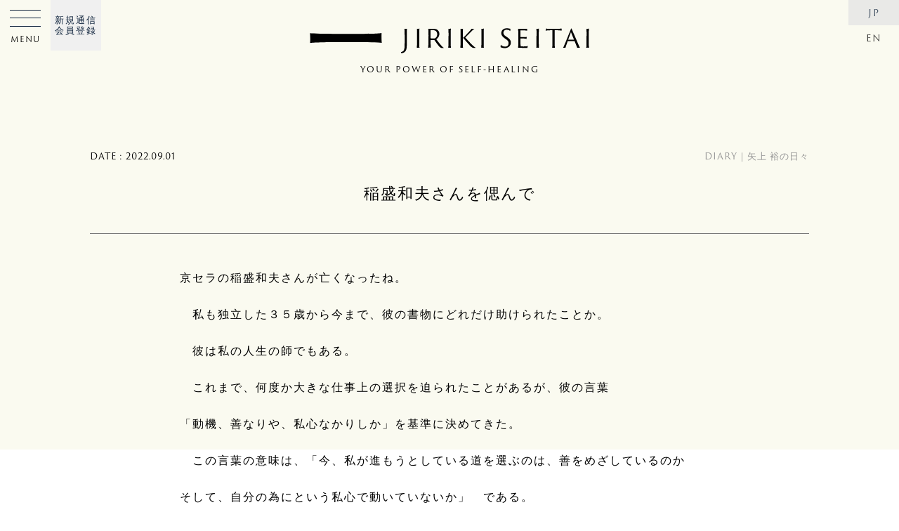

--- FILE ---
content_type: text/html; charset=UTF-8
request_url: https://www.jirikiseitai.jp/journal/diary/post-12986
body_size: 11753
content:
<!DOCTYPE html>
<html lang="ja">
<head>
<meta charset="UTF-8" />
<meta http-equiv="X-UA-Compatible" content="IE=edge" />
<meta name="format-detection" content="telephone=no">
<meta name="viewport" content="width=device-width, initial-scale=1, maximum-scale=1, minimum-scale=1">
<meta name="apple-mobile-web-app-capable" content="yes">
<meta name="robots" content="INDEX,FOLLOW" />

  <title>稲盛和夫さんを偲んで | JIRIKI SEITAI｜自力整体　オフィシャルウェブサイト</title>
<meta name="description" content="" />
<meta property="og:description" content="京セラの稲盛和夫さんが亡くなったね。 　私も独立した３５歳から今まで、彼の書物にどれだけ助けられたことか。 　彼は私の人生の師でもある。 　これまで、何度か大きな仕事上の選択を迫られたことがあるが、彼の言葉 「動機、善な [&hellip;">
<meta property="og:title" content="稲盛和夫さんを偲んで">
<meta property="og:url" content="https://www.jirikiseitai.jp/journal/diary/post-12986">
<meta property="og:site_name" content="JIRIKI SEITAI｜自力整体　オフィシャルウェブサイト">
<meta property="og:image" content="https://www.jirikiseitai.jp/wp-content/uploads/image-423.jpg">
<meta name="twitter:card" content="summary_large_image" />
<meta property="og:locale" content="ja_JP">
<meta property="og:type" content="website">		
<!-- Global site tag (gtag.js) - Google Analytics -->
<script async src="https://www.googletagmanager.com/gtag/js?id=UA-168092628-1"></script>
<script>
  window.dataLayer = window.dataLayer || [];
  function gtag(){dataLayer.push(arguments);}
  gtag('js', new Date());

  gtag('config', 'UA-168092628-1');
</script>
	
<!-- style -->
<link rel="stylesheet" type="text/css" media="all" href="/wp-content/themes/JIRIKI/base.css?260129-0858" />
<link rel="stylesheet" type="text/css" media="all" href="/wp-content/themes/JIRIKI/style.css?260129-0858" />
<link rel="stylesheet" type="text/css" media="all" href="/wp-content/themes/JIRIKI/login.css?ver20" />
<link rel="stylesheet" href="https://use.typekit.net/czs3uwa.css">
<link href="https://fonts.googleapis.com/css2?family=Lustria&display=swap" rel="stylesheet">

<!--[if lt IE 9]>
<script src="http://ie7-js.googlecode.com/svn/version/2.1(beta4)/IE9.js"></script>
<![endif]-->

<link rel="icon" href="/favicon.ico" type="image/vnd.microsoft.icon">
<link rel="shortcut icon" href="/favicon.ico" type="image/vnd.microsoft.icon">
<link rel="apple-touch-icon" sizes="180x180" href="/favicon/apple-touch-icon.png">
<link rel="pingback" href="https://www.jirikiseitai.jp/xmlrpc.php" />

	
<meta name='robots' content='max-image-preview:large' />
	<style>img:is([sizes="auto" i], [sizes^="auto," i]) { contain-intrinsic-size: 3000px 1500px }</style>
	<link rel='dns-prefetch' href='//ajax.googleapis.com' />
<link rel="alternate" type="application/rss+xml" title="JIRIKI SEITAI｜自力整体　オフィシャルウェブサイト &raquo; 稲盛和夫さんを偲んで のコメントのフィード" href="https://www.jirikiseitai.jp/journal/diary/post-12986/feed" />
<script type="text/javascript">
/* <![CDATA[ */
window._wpemojiSettings = {"baseUrl":"https:\/\/s.w.org\/images\/core\/emoji\/15.0.3\/72x72\/","ext":".png","svgUrl":"https:\/\/s.w.org\/images\/core\/emoji\/15.0.3\/svg\/","svgExt":".svg","source":{"concatemoji":"https:\/\/www.jirikiseitai.jp\/wp-includes\/js\/wp-emoji-release.min.js?ver=6.7.1"}};
/*! This file is auto-generated */
!function(i,n){var o,s,e;function c(e){try{var t={supportTests:e,timestamp:(new Date).valueOf()};sessionStorage.setItem(o,JSON.stringify(t))}catch(e){}}function p(e,t,n){e.clearRect(0,0,e.canvas.width,e.canvas.height),e.fillText(t,0,0);var t=new Uint32Array(e.getImageData(0,0,e.canvas.width,e.canvas.height).data),r=(e.clearRect(0,0,e.canvas.width,e.canvas.height),e.fillText(n,0,0),new Uint32Array(e.getImageData(0,0,e.canvas.width,e.canvas.height).data));return t.every(function(e,t){return e===r[t]})}function u(e,t,n){switch(t){case"flag":return n(e,"\ud83c\udff3\ufe0f\u200d\u26a7\ufe0f","\ud83c\udff3\ufe0f\u200b\u26a7\ufe0f")?!1:!n(e,"\ud83c\uddfa\ud83c\uddf3","\ud83c\uddfa\u200b\ud83c\uddf3")&&!n(e,"\ud83c\udff4\udb40\udc67\udb40\udc62\udb40\udc65\udb40\udc6e\udb40\udc67\udb40\udc7f","\ud83c\udff4\u200b\udb40\udc67\u200b\udb40\udc62\u200b\udb40\udc65\u200b\udb40\udc6e\u200b\udb40\udc67\u200b\udb40\udc7f");case"emoji":return!n(e,"\ud83d\udc26\u200d\u2b1b","\ud83d\udc26\u200b\u2b1b")}return!1}function f(e,t,n){var r="undefined"!=typeof WorkerGlobalScope&&self instanceof WorkerGlobalScope?new OffscreenCanvas(300,150):i.createElement("canvas"),a=r.getContext("2d",{willReadFrequently:!0}),o=(a.textBaseline="top",a.font="600 32px Arial",{});return e.forEach(function(e){o[e]=t(a,e,n)}),o}function t(e){var t=i.createElement("script");t.src=e,t.defer=!0,i.head.appendChild(t)}"undefined"!=typeof Promise&&(o="wpEmojiSettingsSupports",s=["flag","emoji"],n.supports={everything:!0,everythingExceptFlag:!0},e=new Promise(function(e){i.addEventListener("DOMContentLoaded",e,{once:!0})}),new Promise(function(t){var n=function(){try{var e=JSON.parse(sessionStorage.getItem(o));if("object"==typeof e&&"number"==typeof e.timestamp&&(new Date).valueOf()<e.timestamp+604800&&"object"==typeof e.supportTests)return e.supportTests}catch(e){}return null}();if(!n){if("undefined"!=typeof Worker&&"undefined"!=typeof OffscreenCanvas&&"undefined"!=typeof URL&&URL.createObjectURL&&"undefined"!=typeof Blob)try{var e="postMessage("+f.toString()+"("+[JSON.stringify(s),u.toString(),p.toString()].join(",")+"));",r=new Blob([e],{type:"text/javascript"}),a=new Worker(URL.createObjectURL(r),{name:"wpTestEmojiSupports"});return void(a.onmessage=function(e){c(n=e.data),a.terminate(),t(n)})}catch(e){}c(n=f(s,u,p))}t(n)}).then(function(e){for(var t in e)n.supports[t]=e[t],n.supports.everything=n.supports.everything&&n.supports[t],"flag"!==t&&(n.supports.everythingExceptFlag=n.supports.everythingExceptFlag&&n.supports[t]);n.supports.everythingExceptFlag=n.supports.everythingExceptFlag&&!n.supports.flag,n.DOMReady=!1,n.readyCallback=function(){n.DOMReady=!0}}).then(function(){return e}).then(function(){var e;n.supports.everything||(n.readyCallback(),(e=n.source||{}).concatemoji?t(e.concatemoji):e.wpemoji&&e.twemoji&&(t(e.twemoji),t(e.wpemoji)))}))}((window,document),window._wpemojiSettings);
/* ]]> */
</script>
<style id='wp-emoji-styles-inline-css' type='text/css'>

	img.wp-smiley, img.emoji {
		display: inline !important;
		border: none !important;
		box-shadow: none !important;
		height: 1em !important;
		width: 1em !important;
		margin: 0 0.07em !important;
		vertical-align: -0.1em !important;
		background: none !important;
		padding: 0 !important;
	}
</style>
<link rel='stylesheet' id='wp-block-library-css' href='https://www.jirikiseitai.jp/wp-includes/css/dist/block-library/style.min.css?ver=6.7.1' type='text/css' media='all' />
<style id='classic-theme-styles-inline-css' type='text/css'>
/*! This file is auto-generated */
.wp-block-button__link{color:#fff;background-color:#32373c;border-radius:9999px;box-shadow:none;text-decoration:none;padding:calc(.667em + 2px) calc(1.333em + 2px);font-size:1.125em}.wp-block-file__button{background:#32373c;color:#fff;text-decoration:none}
</style>
<style id='global-styles-inline-css' type='text/css'>
:root{--wp--preset--aspect-ratio--square: 1;--wp--preset--aspect-ratio--4-3: 4/3;--wp--preset--aspect-ratio--3-4: 3/4;--wp--preset--aspect-ratio--3-2: 3/2;--wp--preset--aspect-ratio--2-3: 2/3;--wp--preset--aspect-ratio--16-9: 16/9;--wp--preset--aspect-ratio--9-16: 9/16;--wp--preset--color--black: #000000;--wp--preset--color--cyan-bluish-gray: #abb8c3;--wp--preset--color--white: #ffffff;--wp--preset--color--pale-pink: #f78da7;--wp--preset--color--vivid-red: #cf2e2e;--wp--preset--color--luminous-vivid-orange: #ff6900;--wp--preset--color--luminous-vivid-amber: #fcb900;--wp--preset--color--light-green-cyan: #7bdcb5;--wp--preset--color--vivid-green-cyan: #00d084;--wp--preset--color--pale-cyan-blue: #8ed1fc;--wp--preset--color--vivid-cyan-blue: #0693e3;--wp--preset--color--vivid-purple: #9b51e0;--wp--preset--gradient--vivid-cyan-blue-to-vivid-purple: linear-gradient(135deg,rgba(6,147,227,1) 0%,rgb(155,81,224) 100%);--wp--preset--gradient--light-green-cyan-to-vivid-green-cyan: linear-gradient(135deg,rgb(122,220,180) 0%,rgb(0,208,130) 100%);--wp--preset--gradient--luminous-vivid-amber-to-luminous-vivid-orange: linear-gradient(135deg,rgba(252,185,0,1) 0%,rgba(255,105,0,1) 100%);--wp--preset--gradient--luminous-vivid-orange-to-vivid-red: linear-gradient(135deg,rgba(255,105,0,1) 0%,rgb(207,46,46) 100%);--wp--preset--gradient--very-light-gray-to-cyan-bluish-gray: linear-gradient(135deg,rgb(238,238,238) 0%,rgb(169,184,195) 100%);--wp--preset--gradient--cool-to-warm-spectrum: linear-gradient(135deg,rgb(74,234,220) 0%,rgb(151,120,209) 20%,rgb(207,42,186) 40%,rgb(238,44,130) 60%,rgb(251,105,98) 80%,rgb(254,248,76) 100%);--wp--preset--gradient--blush-light-purple: linear-gradient(135deg,rgb(255,206,236) 0%,rgb(152,150,240) 100%);--wp--preset--gradient--blush-bordeaux: linear-gradient(135deg,rgb(254,205,165) 0%,rgb(254,45,45) 50%,rgb(107,0,62) 100%);--wp--preset--gradient--luminous-dusk: linear-gradient(135deg,rgb(255,203,112) 0%,rgb(199,81,192) 50%,rgb(65,88,208) 100%);--wp--preset--gradient--pale-ocean: linear-gradient(135deg,rgb(255,245,203) 0%,rgb(182,227,212) 50%,rgb(51,167,181) 100%);--wp--preset--gradient--electric-grass: linear-gradient(135deg,rgb(202,248,128) 0%,rgb(113,206,126) 100%);--wp--preset--gradient--midnight: linear-gradient(135deg,rgb(2,3,129) 0%,rgb(40,116,252) 100%);--wp--preset--font-size--small: 13px;--wp--preset--font-size--medium: 20px;--wp--preset--font-size--large: 36px;--wp--preset--font-size--x-large: 42px;--wp--preset--spacing--20: 0.44rem;--wp--preset--spacing--30: 0.67rem;--wp--preset--spacing--40: 1rem;--wp--preset--spacing--50: 1.5rem;--wp--preset--spacing--60: 2.25rem;--wp--preset--spacing--70: 3.38rem;--wp--preset--spacing--80: 5.06rem;--wp--preset--shadow--natural: 6px 6px 9px rgba(0, 0, 0, 0.2);--wp--preset--shadow--deep: 12px 12px 50px rgba(0, 0, 0, 0.4);--wp--preset--shadow--sharp: 6px 6px 0px rgba(0, 0, 0, 0.2);--wp--preset--shadow--outlined: 6px 6px 0px -3px rgba(255, 255, 255, 1), 6px 6px rgba(0, 0, 0, 1);--wp--preset--shadow--crisp: 6px 6px 0px rgba(0, 0, 0, 1);}:where(.is-layout-flex){gap: 0.5em;}:where(.is-layout-grid){gap: 0.5em;}body .is-layout-flex{display: flex;}.is-layout-flex{flex-wrap: wrap;align-items: center;}.is-layout-flex > :is(*, div){margin: 0;}body .is-layout-grid{display: grid;}.is-layout-grid > :is(*, div){margin: 0;}:where(.wp-block-columns.is-layout-flex){gap: 2em;}:where(.wp-block-columns.is-layout-grid){gap: 2em;}:where(.wp-block-post-template.is-layout-flex){gap: 1.25em;}:where(.wp-block-post-template.is-layout-grid){gap: 1.25em;}.has-black-color{color: var(--wp--preset--color--black) !important;}.has-cyan-bluish-gray-color{color: var(--wp--preset--color--cyan-bluish-gray) !important;}.has-white-color{color: var(--wp--preset--color--white) !important;}.has-pale-pink-color{color: var(--wp--preset--color--pale-pink) !important;}.has-vivid-red-color{color: var(--wp--preset--color--vivid-red) !important;}.has-luminous-vivid-orange-color{color: var(--wp--preset--color--luminous-vivid-orange) !important;}.has-luminous-vivid-amber-color{color: var(--wp--preset--color--luminous-vivid-amber) !important;}.has-light-green-cyan-color{color: var(--wp--preset--color--light-green-cyan) !important;}.has-vivid-green-cyan-color{color: var(--wp--preset--color--vivid-green-cyan) !important;}.has-pale-cyan-blue-color{color: var(--wp--preset--color--pale-cyan-blue) !important;}.has-vivid-cyan-blue-color{color: var(--wp--preset--color--vivid-cyan-blue) !important;}.has-vivid-purple-color{color: var(--wp--preset--color--vivid-purple) !important;}.has-black-background-color{background-color: var(--wp--preset--color--black) !important;}.has-cyan-bluish-gray-background-color{background-color: var(--wp--preset--color--cyan-bluish-gray) !important;}.has-white-background-color{background-color: var(--wp--preset--color--white) !important;}.has-pale-pink-background-color{background-color: var(--wp--preset--color--pale-pink) !important;}.has-vivid-red-background-color{background-color: var(--wp--preset--color--vivid-red) !important;}.has-luminous-vivid-orange-background-color{background-color: var(--wp--preset--color--luminous-vivid-orange) !important;}.has-luminous-vivid-amber-background-color{background-color: var(--wp--preset--color--luminous-vivid-amber) !important;}.has-light-green-cyan-background-color{background-color: var(--wp--preset--color--light-green-cyan) !important;}.has-vivid-green-cyan-background-color{background-color: var(--wp--preset--color--vivid-green-cyan) !important;}.has-pale-cyan-blue-background-color{background-color: var(--wp--preset--color--pale-cyan-blue) !important;}.has-vivid-cyan-blue-background-color{background-color: var(--wp--preset--color--vivid-cyan-blue) !important;}.has-vivid-purple-background-color{background-color: var(--wp--preset--color--vivid-purple) !important;}.has-black-border-color{border-color: var(--wp--preset--color--black) !important;}.has-cyan-bluish-gray-border-color{border-color: var(--wp--preset--color--cyan-bluish-gray) !important;}.has-white-border-color{border-color: var(--wp--preset--color--white) !important;}.has-pale-pink-border-color{border-color: var(--wp--preset--color--pale-pink) !important;}.has-vivid-red-border-color{border-color: var(--wp--preset--color--vivid-red) !important;}.has-luminous-vivid-orange-border-color{border-color: var(--wp--preset--color--luminous-vivid-orange) !important;}.has-luminous-vivid-amber-border-color{border-color: var(--wp--preset--color--luminous-vivid-amber) !important;}.has-light-green-cyan-border-color{border-color: var(--wp--preset--color--light-green-cyan) !important;}.has-vivid-green-cyan-border-color{border-color: var(--wp--preset--color--vivid-green-cyan) !important;}.has-pale-cyan-blue-border-color{border-color: var(--wp--preset--color--pale-cyan-blue) !important;}.has-vivid-cyan-blue-border-color{border-color: var(--wp--preset--color--vivid-cyan-blue) !important;}.has-vivid-purple-border-color{border-color: var(--wp--preset--color--vivid-purple) !important;}.has-vivid-cyan-blue-to-vivid-purple-gradient-background{background: var(--wp--preset--gradient--vivid-cyan-blue-to-vivid-purple) !important;}.has-light-green-cyan-to-vivid-green-cyan-gradient-background{background: var(--wp--preset--gradient--light-green-cyan-to-vivid-green-cyan) !important;}.has-luminous-vivid-amber-to-luminous-vivid-orange-gradient-background{background: var(--wp--preset--gradient--luminous-vivid-amber-to-luminous-vivid-orange) !important;}.has-luminous-vivid-orange-to-vivid-red-gradient-background{background: var(--wp--preset--gradient--luminous-vivid-orange-to-vivid-red) !important;}.has-very-light-gray-to-cyan-bluish-gray-gradient-background{background: var(--wp--preset--gradient--very-light-gray-to-cyan-bluish-gray) !important;}.has-cool-to-warm-spectrum-gradient-background{background: var(--wp--preset--gradient--cool-to-warm-spectrum) !important;}.has-blush-light-purple-gradient-background{background: var(--wp--preset--gradient--blush-light-purple) !important;}.has-blush-bordeaux-gradient-background{background: var(--wp--preset--gradient--blush-bordeaux) !important;}.has-luminous-dusk-gradient-background{background: var(--wp--preset--gradient--luminous-dusk) !important;}.has-pale-ocean-gradient-background{background: var(--wp--preset--gradient--pale-ocean) !important;}.has-electric-grass-gradient-background{background: var(--wp--preset--gradient--electric-grass) !important;}.has-midnight-gradient-background{background: var(--wp--preset--gradient--midnight) !important;}.has-small-font-size{font-size: var(--wp--preset--font-size--small) !important;}.has-medium-font-size{font-size: var(--wp--preset--font-size--medium) !important;}.has-large-font-size{font-size: var(--wp--preset--font-size--large) !important;}.has-x-large-font-size{font-size: var(--wp--preset--font-size--x-large) !important;}
:where(.wp-block-post-template.is-layout-flex){gap: 1.25em;}:where(.wp-block-post-template.is-layout-grid){gap: 1.25em;}
:where(.wp-block-columns.is-layout-flex){gap: 2em;}:where(.wp-block-columns.is-layout-grid){gap: 2em;}
:root :where(.wp-block-pullquote){font-size: 1.5em;line-height: 1.6;}
</style>
<link rel='stylesheet' id='fancybox-for-wp-css' href='https://www.jirikiseitai.jp/wp-content/plugins/fancybox-for-wordpress/assets/css/fancybox.css?ver=1.3.4' type='text/css' media='all' />
<link rel='stylesheet' id='ppress-frontend-css' href='https://www.jirikiseitai.jp/wp-content/plugins/wp-user-avatar/assets/css/frontend.min.css?ver=4.15.21' type='text/css' media='all' />
<link rel='stylesheet' id='ppress-flatpickr-css' href='https://www.jirikiseitai.jp/wp-content/plugins/wp-user-avatar/assets/flatpickr/flatpickr.min.css?ver=4.15.21' type='text/css' media='all' />
<link rel='stylesheet' id='ppress-select2-css' href='https://www.jirikiseitai.jp/wp-content/plugins/wp-user-avatar/assets/select2/select2.min.css?ver=6.7.1' type='text/css' media='all' />
<script type="text/javascript" src="https://ajax.googleapis.com/ajax/libs/jquery/2.2.4/jquery.min.js?ver=2.2.4" id="jquery-js"></script>
<script type="text/javascript" src="https://www.jirikiseitai.jp/wp-content/plugins/fancybox-for-wordpress/assets/js/purify.min.js?ver=1.3.4" id="purify-js"></script>
<script type="text/javascript" src="https://www.jirikiseitai.jp/wp-content/plugins/fancybox-for-wordpress/assets/js/jquery.fancybox.js?ver=1.3.4" id="fancybox-for-wp-js"></script>
<script type="text/javascript" src="https://www.jirikiseitai.jp/wp-content/plugins/wp-user-avatar/assets/flatpickr/flatpickr.min.js?ver=4.15.21" id="ppress-flatpickr-js"></script>
<script type="text/javascript" src="https://www.jirikiseitai.jp/wp-content/plugins/wp-user-avatar/assets/select2/select2.min.js?ver=4.15.21" id="ppress-select2-js"></script>
<link rel="https://api.w.org/" href="https://www.jirikiseitai.jp/wp-json/" /><link rel="alternate" title="JSON" type="application/json" href="https://www.jirikiseitai.jp/wp-json/wp/v2/posts/12986" /><link rel="EditURI" type="application/rsd+xml" title="RSD" href="https://www.jirikiseitai.jp/xmlrpc.php?rsd" />
<meta name="generator" content="WordPress 6.7.1" />
<link rel="canonical" href="https://www.jirikiseitai.jp/journal/diary/post-12986" />
<link rel='shortlink' href='https://www.jirikiseitai.jp/?p=12986' />
<link rel="alternate" title="oEmbed (JSON)" type="application/json+oembed" href="https://www.jirikiseitai.jp/wp-json/oembed/1.0/embed?url=https%3A%2F%2Fwww.jirikiseitai.jp%2Fjournal%2Fdiary%2Fpost-12986" />
<link rel="alternate" title="oEmbed (XML)" type="text/xml+oembed" href="https://www.jirikiseitai.jp/wp-json/oembed/1.0/embed?url=https%3A%2F%2Fwww.jirikiseitai.jp%2Fjournal%2Fdiary%2Fpost-12986&#038;format=xml" />

<!-- Fancybox for WordPress v3.3.5 -->
<style type="text/css">
	.fancybox-slide--image .fancybox-content{background-color: #FFFFFF}div.fancybox-caption{display:none !important;}
	
	img.fancybox-image{border-width:0px;border-color:#FFFFFF;border-style:solid;}
	div.fancybox-bg{background-color:rgba(10,10,10,0.8);opacity:1 !important;}div.fancybox-content{border-color:#FFFFFF}
	div#fancybox-title{background-color:#FFFFFF}
	div.fancybox-content{background-color:#FFFFFF}
	div#fancybox-title-inside{color:#333333}
	
	
	
	div.fancybox-caption p.caption-title{display:inline-block}
	div.fancybox-caption p.caption-title{font-size:14px}
	div.fancybox-caption p.caption-title{color:#333333}
	div.fancybox-caption {color:#333333}div.fancybox-caption p.caption-title {background:#fff; width:auto;padding:10px 30px;}div.fancybox-content p.caption-title{color:#333333;margin: 0;padding: 5px 0;}body.fancybox-active .fancybox-container .fancybox-stage .fancybox-content .fancybox-close-small{display:block;}
</style><script type="text/javascript">
	jQuery(function () {

		var mobileOnly = false;
		
		if (mobileOnly) {
			return;
		}

		jQuery.fn.getTitle = function () { // Copy the title of every IMG tag and add it to its parent A so that fancybox can show titles
			var arr = jQuery("a[data-fancybox]");
									jQuery.each(arr, function() {
										var title = jQuery(this).children("img").attr("title");
										var caption = jQuery(this).next("figcaption").html();
                                        if(caption && title){jQuery(this).attr("title",title+" " + caption)}else if(title){ jQuery(this).attr("title",title);}else if(caption){jQuery(this).attr("title",caption);}
									});			}

		// Supported file extensions

				var thumbnails = jQuery("a:has(img)").not(".nolightbox").not('.envira-gallery-link').not('.ngg-simplelightbox').filter(function () {
			return /\.(jpe?g|png|gif|mp4|webp|bmp)(\?[^/]*)*$/i.test(jQuery(this).attr('href'))
		});
		

		// Add data-type iframe for links that are not images or videos.
		var iframeLinks = jQuery('.fancyboxforwp').filter(function () {
			return !/\.(jpe?g|png|gif|mp4|webp|bmp|pdf)(\?[^/]*)*$/i.test(jQuery(this).attr('href'))
		}).filter(function () {
			return !/vimeo|youtube/i.test(jQuery(this).attr('href'))
		});
		iframeLinks.attr({"data-type": "iframe"}).getTitle();

				// Gallery All
		thumbnails.addClass("fancyboxforwp").attr("data-fancybox", "gallery").getTitle();
		iframeLinks.attr({"data-fancybox": "gallery"}).getTitle();

		// Gallery type NONE
		
		// Call fancybox and apply it on any link with a rel atribute that starts with "fancybox", with the options set on the admin panel
		jQuery("a.fancyboxforwp").fancyboxforwp({
			loop: true,
			smallBtn: true,
			zoomOpacity: "auto",
			animationEffect: "fade",
			animationDuration: 800,
			transitionEffect: "slide",
			transitionDuration: "500",
			overlayShow: true,
			overlayOpacity: "0.8",
			titleShow: true,
			titlePosition: "inside",
			keyboard: true,
			showCloseButton: true,
			arrows: true,
			clickContent:"close",
			clickSlide: "close",
			mobile: {
				clickContent: function (current, event) {
					return current.type === "image" ? "close" : false;
				},
				clickSlide: function (current, event) {
					return current.type === "image" ? "close" : "close";
				},
			},
			wheel: true,
			toolbar: true,
			preventCaptionOverlap: true,
			onInit: function() { },			onDeactivate
	: function() { },		beforeClose: function() { },			afterShow: function(instance) { jQuery( ".fancybox-image" ).on("click", function( ){ ( instance.isScaledDown() ) ? instance.scaleToActual() : instance.scaleToFit() }) },				afterClose: function() { },					caption : function( instance, item ) {var title ="";if("undefined" != typeof jQuery(this).context ){var title = jQuery(this).context.title;} else { var title = ("undefined" != typeof jQuery(this).attr("title")) ? jQuery(this).attr("title") : false;}var caption = jQuery(this).data('caption') || '';if ( item.type === 'image' && title.length ) {caption = (caption.length ? caption + '<br />' : '') + '<p class="caption-title">'+title+'</p>' ;}return caption;},
		afterLoad : function( instance, current ) {current.$content.append('<div class=\"fancybox-custom-caption inside-caption\" style=\" position: absolute;left:0;right:0;color:#000;margin:0 auto;bottom:0;text-align:center;background-color:#FFFFFF \">' + current.opts.caption + '</div>');},
			})
		;

			})
</script>
<!-- END Fancybox for WordPress -->
</head>

<body class="post-template-default single single-post postid-12986 single-format-standard" ontouchstart="">
	
<div class="loading hv_cntr notxt">Loading</div>
<div id="wrapper" class="hfeed fadeout post-12986">

 <!-- // English -->
<!-- // Japanese -->
	
<header id="header" class="motion">
	<a href="/"><div class="logo h_cntr t_cntr motion delay hover"><span class="motion">YOUR POWER OF SELF-HEALING</span></div></a>
			<!-- new -->
		<nav class="side new flex motion1">
			<li class="have"><a href="/">ホーム</a></li>
			
			<li class="have">
				<a href="/about">自力整体とは</a>
								<span class="toggleswitch notxt">toggleswitch</span>
					<ul class="togglebox">
						<li><a href="/about#jirikiseitai" class="smooth">自力整体のこと</a></li>
						<li><a href="/story">はじまりとこれから</a></li>
						<li><a href="/journal">お知らせ・ブログ</a></li>
						<li><a href="/journal/review">体験者の声</a></li>
					</ul>
							</li>
			
			<li class="have">
				<a href="/journal/learning/manabu">自力整体を学ぶ</a>
			</li>
			
			<li class="have">
				<p>矢上 裕の教室</p>
				<span class="toggleswitch notxt">toggleswitch</span>
					<ul class="togglebox">
						<li><a href="/member-classes">矢上 裕の教室について</a></li>
						<li><a href="/correspondence">新規通信会員登録</a></li>
						<li><a href="/membership">メンバーズサイトフォーム</a></li>
						<li><a href="/navicontact">ナビゲーターサイトフォーム</a></li>
						<li><a href="/journal/magazine">自力通信</a></li>
						<li><a href="/journal/diary">矢上 裕のブログ</a></li>
					</ul>
			</li>
			
			<li class="have">
				<p>矢上 真理恵の教室</p>
				<span class="toggleswitch notxt">toggleswitch</span>
					<ul class="togglebox">
						<li><a href="/maries-classes">オンライン教室・体験教室</a></li>
						<li><a href="/journal/interview-marie-yagami">矢上真理恵インタビュー</a></li>
						<li class="none"><a href="/jirikiwomenscircle">女性のための自力整体</a></li>
						<li><a href="/en/maries-classes">English Class</a></li>
						<li><a href="/journal/marie-note">矢上真理恵のブログ</a></li>
					</ul>
			</li>
			
			<li class="have">
				<a href="/navigator">ナビゲーター検索</a>
			</li>
				
			<li class="have">
				<a href="/goods">ショップ</a>
				<span class="toggleswitch notxt">toggleswitch</span>
					<ul class="togglebox">
						<li><a href="/goods_cate/books">著書・出版物</a></li>
						<li><a href="/goods_cate/jirikiband">自力バンド</a></li>
						<li class="none"><a href="/goods_cate/pamphlet">自力整体パンフレット</a></li>
						<li><a href="/goods_cate/calendar">自力整体カレンダー</a></li>
					</ul>
			</li>
			
			<li class="have">
				<p>メディア</p>
				<span class="toggleswitch notxt">toggleswitch</span>
					<ul class="togglebox">
						<li><a href="https://www.instagram.com/jirikiseitai.official" target="_blank" alt="JIRIKI SEITAI on Instagram">Instagram</a></li>
						<li><a href="https://www.youtube.com/channel/UCoc_lh0g6BdIuTdIUXfL-ww/featured" target="_blank" alt="JIRIKI SEITAI on Youtube">Youtube</a></li>
						<li><a href="/journal/media/media">メディア掲載</a></li>
					</ul>
			</li>
			
			<li class="have">
				<p>お問い合わせ</p>
				<span class="toggleswitch notxt">toggleswitch</span>
					<ul class="togglebox">
						<li><a href="/faq">よくある質問</a></li>
						<li><a href="/contact">問い合わせフォーム</a></li>
					</ul>
			</li>
			
	   </nav>

		<!-- old -->
		<nav class="side flex v_cntr motion1 none">
			<li class="motion"><a href="/about">ABOUT<span>自力整体とは</span></a></li>
			<li class="motion"><a href="/story">STORY<span>はじまりとこれから</span></a></li>
			<li class="nvgtr motion"><a href="/navigator">NAVIGATOR<span>ナビゲーター検索</span></a></li>
			<li class="jrnl motion"><a href="/journal">JOURNAL<span>日記・お知らせなど</span></a></li>
    	</nav>

<script>
// Toggle
jQuery(function(){
    jQuery('.togglebox').wrap('<div class="togglebox-wrap">');
    jQuery('.togglebox-wrap').css({
      'overflow': 'hidden',
      'height': 0,
      'transition': 'height 1s ease-in-out'
    });
    jQuery('.toggleswitch').on('click',function(){
      if(jQuery(this).hasClass('toggle-open')){
        jQuery(this).next('.togglebox-wrap').css('height','0');
        jQuery(this).next('.togglebox-wrap').removeClass('action');
        jQuery(this).removeClass('toggle-open');
        jQuery(this).parent('li').removeClass('action');
      }else{
        var target_height = jQuery(this).next('.togglebox-wrap').children('.togglebox').outerHeight();
        jQuery(this).next('.togglebox-wrap').css('height',target_height);
        jQuery(this).next('.togglebox-wrap').addClass('action');
        jQuery(this).addClass('toggle-open');
        jQuery(this).parent('li').addClass('action');
		jQuery(this).parent('li').siblings('li').removeClass('action');
        jQuery(this).parent('li').siblings('li').children('.toggleswitch').removeClass('toggle-open');
        jQuery(this).parent('li').siblings('li').children('.togglebox-wrap').css('height','0');
        jQuery(this).parent('li').siblings('li').children('.togglebox-wrap').removeClass('action');
      }
	});

	if(jQuery('header nav.side.new li').hasClass('active')){
        var target_height = jQuery('header nav li.active').children('.togglebox-wrap').children('.togglebox').outerHeight();
        jQuery('header nav.side.new li.active').children('.togglebox-wrap').css('height',target_height);
        jQuery('header nav.side.new li.active').children('.togglebox-wrap').addClass('action');
        jQuery('header nav.side.new li.active').children('.toggleswitch').addClass('toggle-open');
      }
});
</script>
	
	<a href="/correspondence"><div class="app t_cntr motion"><p class="hv_cntr">新規通信<br>会員登録</p></div></a>
	<ul class="lang motion delay">	<li class="lang-item lang-item-70 lang-item-ja current-lang lang-item-first"><a  lang="ja" hreflang="ja" href="https://www.jirikiseitai.jp/journal/diary/post-12986">JP</a></li>
	<li class="lang-item lang-item-73 lang-item-en no-translation"><a  lang="en-US" hreflang="en-US" href="https://www.jirikiseitai.jp/en/">EN</a></li>
</ul>
	
<div id="opennavi" class="motion delay">
	<a href="#navmenu" class="opn non hover motion">
		<div class="open motion flex">
			<p>MENU </p>
		</div>
	</a>
	<div id="navmenu" class="modal-window motion1">
		<a href="/"><div class="logo h_cntr t_cntr motion hover"></div></a>
	<nav class="flex">
		<li><a href="/about">ABOUT<span>自力整体とは</span></a></li>
		<li><a href="/member-classes">MEMBER'S CLASS<span>矢上 裕の教室</span></a></li>
		<li><a href="/maries-classes">MARIE'S CLASS<span>矢上 真理恵の教室</span></a></li>
		<li><a href="/navigator">NAVIGATOR<span>ナビゲーター検索</span></a></li>
		<li class="none"><a href="/jirikiwomenscircle">WOMEN'S CIRCLE<span>女性の予防医学</span></a></li>
		<li><a href="/story">STORY<span>はじまりとこれから</span></a></li>
		<li><a href="/journal">JOURNAL<span>日記・お知らせなど</span></a></li>
		<li><a href="/goods">SHOP<span>ショップ</span></a></li>	
		<li><a href="/journal/magazine">MAGAZINE<span>JIRIKI通信</span></a></li>	
		<li><a href="/correspondence">REGISTRATION<span>新規通信会員登録</span></a></li>
		<li><a href="/faq">FAQ<span>よくある質問</span></a></li>
		<li><a href="/contact">CONTACT<span>お問い合わせ</span></a></li>
		<li>FOLLOW US<div class="social flex v_cntr">
		<a class="icon instagram notxt motion" href="https://www.instagram.com/jirikiseitai.official" target="_blank" alt="JIRIKI SEITAI on Instagram">Instagram</a>
		<a class="icon youtube notxt motion" href="https://www.youtube.com/channel/UCoc_lh0g6BdIuTdIUXfL-ww/featured" target="_blank" alt="JIRIKI SEITAI on Youtube">Youtube</a>
	</div></li>
    </nav>
		<a href="#!" class="close motion">CLOSE</a>
		<div class="logo_yagami h_cntr notxt">矢上予防医学研究所</div>
	</div>
</div>
</header>
	
<!-- End // Lang -->
	
<div id="all" class="clear">
		<div id="container" class="clearfix journal">
			<div id="content" role="main">

				<section id="top">
					<div class="title_box">
						<h4>JOURNAL</h4>	
						 <!-- // English -->
						<!-- // Japanese -->
							<p class="sub">お知らせ・日記・動画など</p>
						<!-- End // Lang -->
					</div>
				</section>
				
								
				<section id="main">
					<p class="date">DATE : 2022.09.01</p>
					 <!-- // English -->
					<!-- // Japanese -->
					<div class="cat_name">
						<a href="https://www.jirikiseitai.jp/journal/diary">DIARY｜矢上 裕の日々</a>						</div>
					<!-- End // Lang -->
					<h5>稲盛和夫さんを偲んで</h5>
					<div class="p_box">
						
<p>京セラの稲盛和夫さんが亡くなったね。</p>



<p>　私も独立した３５歳から今まで、彼の書物にどれだけ助けられたことか。</p>



<p>　彼は私の人生の師でもある。</p>



<p>　これまで、何度か大きな仕事上の選択を迫られたことがあるが、彼の言葉</p>



<p>「動機、善なりや、私心なかりしか」を基準に決めてきた。</p>



<p>　この言葉の意味は、「今、私が進もうとしている道を選ぶのは、善をめざしているのか</p>



<p>そして、自分の為にという私心で動いていないか」　である。</p>



<p>　そして、その通りにやってきたら、道が開けてきた。</p>



<p>　この言葉は、天地自然の理にかなっている。</p>



<p>　「たらいの水を手前に持って来ようとすると、手前のたらいにぶつかって水は逃げるが、向こうに押し出すと水はこちらに戻ってくる」　とも語っていたな。</p>



<p>　本当に私心のないひとだった。　公の人だった。　ご冥福をお祈りいたします。</p>



<figure class="wp-block-image size-full"><img fetchpriority="high" decoding="async" width="344" height="516" src="https://www.jirikiseitai.jp/wp-content/uploads/image-423.jpg" alt="" class="wp-image-12987" srcset="https://www.jirikiseitai.jp/wp-content/uploads/image-423.jpg 344w, https://www.jirikiseitai.jp/wp-content/uploads/image-423-267x400.jpg 267w" sizes="(max-width: 344px) 100vw, 344px" /></figure>
						<p class="author t_cntr">by 矢上 裕</p>
					</div>
				</section>
				
				<!-- single navi -->
			 <!-- // English -->
			<!-- // Japanese -->
					<div class="single-navi">
						<div class="single-menu flex">	
							<a class="button arrow left motion" href="https://www.jirikiseitai.jp/journal/diary/post-13015" rel="next"><p>NEWER POST<span>新しい記事</span></p></a>							<a href="/journal" class="backto motion"><p>ALL JOURNAL<span>全一覧へ戻る</span></p></a>						
							<a class="button arrow right motion" href="https://www.jirikiseitai.jp/journal/diary/post-12984" rel="prev"><p>OLDER POST<span>１つ前の記事</span></p></a>							</div>
					</div>
			<!-- End // Lang -->
				
								
				<section id="journal">
					<div class="t_cntr">
						<div class="title_box t_cntr">
							<h4>OTHER POSTS</h4>
								 <!-- // English -->
								<!-- // Japanese -->
									<p class="sub">その他の最新記事</p>
								<!-- End // Lang -->
						</div>			
					</div>
					<div class="list_box flex">
																			<article class="post up motion">
								<a href="https://www.jirikiseitai.jp/journal/post-19254">
									<figure>
										<div class="thumbnail">
											<img width="600" height="338" src="https://www.jirikiseitai.jp/wp-content/uploads/image-468-12-600x338.jpg" class="hv_cntr motion wp-post-image" alt="" decoding="async" loading="lazy" srcset="https://www.jirikiseitai.jp/wp-content/uploads/image-468-12-600x338.jpg 600w, https://www.jirikiseitai.jp/wp-content/uploads/image-468-12-1000x563.jpg 1000w, https://www.jirikiseitai.jp/wp-content/uploads/image-468-12-768x432.jpg 768w, https://www.jirikiseitai.jp/wp-content/uploads/image-468-12-1536x864.jpg 1536w, https://www.jirikiseitai.jp/wp-content/uploads/image-468-12.jpg 1600w" sizes="auto, (max-width: 600px) 100vw, 600px" />											<figcaption class="motion">
												<div class="inner hv_cntr t_cntr motion1">
													<h5>READ</h5>
													 <!-- // English -->
													<!-- // Japanese -->
														<p>読む</p>
													<!-- End // Lang -->
												</div>
											</figcaption>
										</div>
									</figure>
								</a>
									<div class="caption">
										<p class="date">DATE : 2026.01.15</p>
										<div class="cat_name">
											</a>										</div>
										<p class="title">
											1-14- 肩こり特集										</p>
																			</div>
							</article>
													<article class="post up motion">
								<a href="https://www.jirikiseitai.jp/journal/post-19227">
									<figure>
										<div class="thumbnail">
											<img width="600" height="338" src="https://www.jirikiseitai.jp/wp-content/uploads/journal/image-333-73-600x338.jpg" class="hv_cntr motion wp-post-image" alt="" decoding="async" loading="lazy" srcset="https://www.jirikiseitai.jp/wp-content/uploads/journal/image-333-73-600x338.jpg 600w, https://www.jirikiseitai.jp/wp-content/uploads/journal/image-333-73-1000x563.jpg 1000w, https://www.jirikiseitai.jp/wp-content/uploads/journal/image-333-73-768x432.jpg 768w, https://www.jirikiseitai.jp/wp-content/uploads/journal/image-333-73-1536x864.jpg 1536w, https://www.jirikiseitai.jp/wp-content/uploads/journal/image-333-73.jpg 1600w" sizes="auto, (max-width: 600px) 100vw, 600px" />											<figcaption class="motion">
												<div class="inner hv_cntr t_cntr motion1">
													<h5>READ</h5>
													 <!-- // English -->
													<!-- // Japanese -->
														<p>読む</p>
													<!-- End // Lang -->
												</div>
											</figcaption>
										</div>
									</figure>
								</a>
									<div class="caption">
										<p class="date">DATE : 2026.01.08</p>
										<div class="cat_name">
											</a>										</div>
										<p class="title">
											2026-1月７日　実技構成										</p>
																			</div>
							</article>
													<article class="post up motion">
								<a href="https://www.jirikiseitai.jp/journal/post-19180">
									<figure>
										<div class="thumbnail">
											<img width="140" height="400" src="https://www.jirikiseitai.jp/wp-content/uploads/図23-140x400.jpg" class="hv_cntr motion wp-post-image" alt="" decoding="async" loading="lazy" srcset="https://www.jirikiseitai.jp/wp-content/uploads/図23-140x400.jpg 140w, https://www.jirikiseitai.jp/wp-content/uploads/図23.jpg 340w" sizes="auto, (max-width: 140px) 100vw, 140px" />											<figcaption class="motion">
												<div class="inner hv_cntr t_cntr motion1">
													<h5>READ</h5>
													 <!-- // English -->
													<!-- // Japanese -->
														<p>読む</p>
													<!-- End // Lang -->
												</div>
											</figcaption>
										</div>
									</figure>
								</a>
									<div class="caption">
										<p class="date">DATE : 2025.12.25</p>
										<div class="cat_name">
											</a>										</div>
										<p class="title">
											12-14 実技構成										</p>
																			</div>
							</article>
												</div>
				</section>

			</div>			
		</div>

</div>
<!-- #all -->

<!-- Footer CONATCT -->
		
 <!-- // English -->	
<!-- // Japanese -->
<section id="foot_contact">
	<div class="flex">
		<div class="flex_box">
			<div class="title_box">		
				<h4>CONTACT</h4>
			</div>
			<div class="c_box">		
				<p>受講に関するご質問やお問い合わせ、通信会員の入退会、取材のお申し込みなど、各種お問い合わせはこちらのメールフォームよりお寄せください。</p>
			</div>
		</div>
		<div class="flex_box">
			<a href="/contact" class="box_button arrow motion"><p>お問い合わせフォーム</p></a>
		</div>
	</div>
</section>
<!-- End // Lang -->

<!-- Footer -->
<footer class="t_cntr">
	<!-- // Japanese -->
		<a href="/"><div class="footer_logo motion notxt hover">Logo</div></a>
	<!-- End // Lang -->
		<div class="logo_yagami h_cntr notxt">矢上予防医学研究所</div>
	<div class="social flex">
		<a class="icon instagram notxt motion" href="https://www.instagram.com/jirikiseitai.official/" target="_blank" alt="JIRIKI SEITAI on Instagram">Instagram</a>
		<a class="icon youtube notxt motion" href="https://www.youtube.com/channel/UCoc_lh0g6BdIuTdIUXfL-ww/featured" target="_blank" alt="JIRIKI SEITAI on Youtube">Youtube</a>
	</div>
	<p class="copy h_cntr">© Yagami holistic medicine lab. All rights reserved.</p>
</footer>

<div id="pagetop" class="motion"><a href="#top" class="motion not">TOP</a></div>

</div>
<!-- #wrapper --> 

<!-- script --> 
<script src="/js/common.js?260129-0858"></script> 
<script src="/js/cssua.js"></script> 
<script src="/js/ofi.min.js"></script>
<!--[if lte IE 9]><script src="/js/flexibility.js"></script><![endif]--> 


 <!-- Script -->
<script src="https://cdnjs.cloudflare.com/ajax/libs/ScrollTrigger/1.0.3/ScrollTrigger.min.js"></script>
<script>
    const trigger = new ScrollTrigger.default()
    trigger.add('[data-trigger]')
</script>

<script type="text/javascript" id="ppress-frontend-script-js-extra">
/* <![CDATA[ */
var pp_ajax_form = {"ajaxurl":"https:\/\/www.jirikiseitai.jp\/wp-admin\/admin-ajax.php","confirm_delete":"Are you sure?","deleting_text":"Deleting...","deleting_error":"An error occurred. Please try again.","nonce":"f7d7357839","disable_ajax_form":"false","is_checkout":"0","is_checkout_tax_enabled":"0","is_checkout_autoscroll_enabled":"true"};
/* ]]> */
</script>
<script type="text/javascript" src="https://www.jirikiseitai.jp/wp-content/plugins/wp-user-avatar/assets/js/frontend.min.js?ver=4.15.21" id="ppress-frontend-script-js"></script>
</body>
</html>

--- FILE ---
content_type: text/css
request_url: https://www.jirikiseitai.jp/wp-content/themes/JIRIKI/login.css?ver20
body_size: 1221
content:
/*
Login CSS
*/


body.login {
	display: inline-block;
	width: 100%;
	height: auto;
	position: relative;
	background: url(/img/login.jpg) no-repeat center center;
	background-size: cover!important;
	color: rgb(255,255,255);
	overflow: hidden;
	vertical-align: bottom;
}

body.login::before {
    content: '';
	width: 100%;
	height: 100%;
	position: fixed;
	top: 0;
	left: 0;
	background: rgba(0,0,0,0.5);
	z-index: 1;
}

html.ua-mobile body.login {
	width: 100%;
	height: 100%;
}

#login {
	display: inline-block;
	width: 300px;
	height: auto;
	margin: 0 auto;
	padding: 2vh 0 0!important;
	position: relative;
	left: 50%;
	-webkit-transform: translateX(-50%);
	-ms-transform: translateX(-50%);
	transform: translateX(-50%);
	box-sizing: border-box;
	background: none;
	font-size: 0.8rem;
	letter-spacing: 1px;
	text-align: center;
    z-index: 10;
}

.login label {
	color: rgb(255,255,255);
	font-size: 0.8rem;
}

.login #backtoblog a, .login #nav a {
	text-decoration: none;
	color: rgb(255,255,255);
}

#login h1 {
    display: block;
    width: auto;
    height: 100px;
    margin: 0 auto 10px;
    background: url(/svg/logo_W.svg) no-repeat center center;
    background-size: 100% auto;
}

.login h1 a {
	display: none;
}

.login form {
	max-width: 300px;
	margin: 0 auto!important;
	padding: 0;
	font-weight: normal;
	border-style: none;
	box-shadow: none;
	background: none;
}

.login form .input, .login input[type=text], .login form input[type=checkbox] {
	padding: 10px;
	background: #f5f5f5;
	border: none;
	font-size: 16px;
	letter-spacing: 2px;
}

.login #backtoblog, .login #nav {
	font-size: 13px;
	padding: 0;
}

.login #nav a, .login #backtoblog a {
	-webkit-transition: all .5s ease;
	-o-transition: all .5s ease;
	transition: all .5s ease;
}

.login a {
	color: rgb(255,255,255);
}

.login #nav a:hover, .login #backtoblog a:hover, .login a:active, .login a:hover {
    background: rgba(40,40,40,0.8);
	color: rgb(255,255,255);
	text-decoration: underline;
}

.wp-core-ui .button-group.button-large .button, .wp-core-ui .button.button-large {
	height: 45px;
	line-height: 28px;
	padding: 0 12px 2px;
}

.wp-core-ui .button-primary {
	width: 100%;
	margin-top: 10px;
	padding: 10px 0;
	border: none;
	border-radius: initial;
	background: rgb(250,250,230);
	color: rgb(15,35,60);
	-webkit-transition: all .5s ease;
	-o-transition: all .5s ease;
	transition: all .5s ease;
	align-items: flex-start;
	text-align: center;
	text-shadow: none;
	vertical-align: middle;
	font-size: 0.8rem;
	font-weight: normal;
	letter-spacing: 5px;
	clear: both;
	cursor: pointer;
}

.wp-core-ui .button-primary:hover {
	border: none;
	background: rgb(15,35,60);
	color: rgb(250,250,230);
}

div.updated, .login .message {
    margin: 15px 0;
    padding: 5% 10%;
    background: rgba(255,255,255,0.9);
    border: none;
    color: rgba(0,0,0,1);
    text-align: left;
}

.login .privacy-policy-page-link {
    text-align: center;
    width: 100%;
    margin: 20px 0 0;
    font-size: 0.7rem;
}

form dl {
	margin-bottom: 20px;
}

form dt {
	margin-top: 15px;
}

input#login_username, input#login_password {
	background: #e8e8e8;
	border: none;
	box-shadow: none;
	padding: 10px;
	font-size: 16px;
	color: #000;
	letter-spacing: 2px;
}

form input {
    width: 100%;
    background: rgb(255,255,255);
    border: none;
    box-shadow: none;
    padding: 5px 10px;
    color: rgb(68,68,68);
    letter-spacing: 2px;
}

form input:active {
    background: rgb(255,255,255);
    color: rgb(0,0,0);
}

.login #login_error {
    margin-bottom: 20px;
    border: none!important;
    background: rgb(0,0,0)!important;
}

#wp-auth-check-wrap #wp-auth-check {
	background: rgb(0,0,0)!important;
}

#wp-auth-check-wrap #wp-auth-check {
    width: 380px;
    height: auto;
    position: fixed;
    overflow: hidden;
    left: 50%;
    top: 0;
    bottom: 0;
    margin: 0;
    padding: 30px 0 0;
    background-color: rgb(0,0,0);
    box-shadow: 0 3px 6px rgba(0,0,0,.3);
    -webkit-transform: translate(-50%, 0);
    -ms-transform: translate(-50%, 0);
    transform: translate(-50%, 0);
    z-index: 1000011;
}

--- FILE ---
content_type: image/svg+xml
request_url: https://www.jirikiseitai.jp/svg/logo_W2.svg
body_size: 1695
content:
<?xml version="1.0" encoding="utf-8"?>
<!-- Generator: Adobe Illustrator 24.2.1, SVG Export Plug-In . SVG Version: 6.00 Build 0)  -->
<svg version="1.1" id="レイヤー_1" xmlns="http://www.w3.org/2000/svg" xmlns:xlink="http://www.w3.org/1999/xlink" x="0px"
	 y="0px" width="200px" height="55px" viewBox="0 0 200 55" style="enable-background:new 0 0 200 55;" xml:space="preserve">
<style type="text/css">
	.st0{fill:#FFFFFF;}
</style>
<g>
	<path class="st0" d="M108.9,43.5c14.2,0,26.2-0.2,28.7-0.9c-0.1,0.9-0.1,3-0.1,4.2c0,2.8,0.2,5.3,0.3,6c-3.7-0.3-14.8-0.7-29-0.7
		H91.2c-12.7,0-26,0.3-28.9,0.9c0.1-0.9,0.2-2.8,0.2-4.4c0-2-0.2-4.9-0.3-5.8c3.4,0.4,16,0.7,29,0.7H108.9z"/>
	<g>
		<g>
			<g>
				<path class="st0" d="M7.1,17.2c0,4.7-0.2,6.1-0.8,7.6c-1.1,2.6-3.5,3.2-5,3.2c0-0.2-0.2-1-0.3-1.2c0.9-0.2,1.9-0.5,2.6-1.3
					c1-1.1,1.3-2.8,1.3-8.3V10c0-3.8-0.1-6.9-0.3-7.7c0.3,0,0.7,0.1,1.1,0.1c0.8,0,1.4-0.1,1.7-0.1C7.3,3.2,7.1,6.3,7.1,10V17.2z"/>
				<path class="st0" d="M18,10c0-3.8-0.1-7-0.2-7.7c0.2,0,0.8,0,1.1,0c0.7,0,1.4-0.1,1.6-0.1c-0.1,1-0.2,3.9-0.2,7.7v4.7
					c0,3.4,0.1,6.9,0.2,7.7c-0.2,0-0.7-0.1-1.2-0.1c-0.5,0-1.3,0.1-1.5,0.1c0.1-0.9,0.2-4.3,0.2-7.7V10z"/>
				<path class="st0" d="M30,10c0-3.8-0.1-6.8-0.3-7.7c0.5,0.1,0.8,0.1,1.2,0.1c0.5,0,2.6-0.1,3.5-0.1c1.8,0,3.5,0.2,4.7,1
					c1.4,0.9,2.4,2.5,2.4,4.4c0,2.3-1.1,4.2-3.3,5.7c1.7,2.3,3.7,5,5.5,6.9c1.1,1.3,1.9,1.9,2.5,2.2c-0.3,0.1-1.1,0.2-1.7,0.2
					c-1.2,0-1.8-0.3-2.9-1.5c-1.5-1.5-3.9-5.1-5.2-6.8C36.2,14.1,36.1,14,36,14c-0.6,0-2.5,0-3.7,0c-0.1,0-0.1,0.1-0.1,0.2V15
					c0,3.4,0.1,6.2,0.2,7.4c-0.2-0.1-0.7-0.1-1.2-0.1c-0.5,0-1.3,0-1.6,0.1c0.2-0.9,0.3-4.3,0.3-7.7V10z M32.2,12.2
					c0,0.2,0,0.2,0.1,0.2c0.5,0.1,1.9,0.2,3.3,0.2c0.8,0,1.2-0.1,1.5-0.3c1.1-0.8,2-2.2,2-4.1c0-2.8-1.8-4.6-4.9-4.6
					c-0.8,0-1.6,0-1.9,0.1c-0.1,0-0.1,0.1-0.1,0.2V12.2z"/>
				<path class="st0" d="M51.1,10c0-3.8-0.1-7-0.2-7.7c0.2,0,0.8,0,1.1,0c0.7,0,1.4-0.1,1.6-0.1c-0.1,1-0.2,3.9-0.2,7.7v4.7
					c0,3.4,0.1,6.9,0.2,7.7c-0.2,0-0.7-0.1-1.2-0.1c-0.5,0-1.3,0.1-1.5,0.1c0.1-0.9,0.2-4.3,0.2-7.7V10z"/>
				<path class="st0" d="M63.8,10c0-3.8-0.1-7-0.2-7.7c0.2,0.1,0.8,0.1,1.1,0.1c0.7,0,1.3,0,1.6-0.1c-0.1,1-0.2,3.9-0.2,7.7v4.7
					c0,3.4,0.1,6.9,0.2,7.7c-0.2,0-0.7-0.1-1-0.1c-0.5,0-1.4,0-1.7,0.1c0.1-0.9,0.2-4.3,0.2-7.7V10z M66.5,12c0-0.1,0-0.2,0-0.2
					c1.1-1,3.9-3.8,6-6.2c1.7-1.8,2.6-3,2.8-3.3c0.3,0,0.5,0.1,0.9,0.1c1,0,1.8-0.1,2.2-0.1c-0.4,0.3-1.4,1-3.5,3.1
					c-0.8,0.9-5.5,5.6-6.1,6.2c1.7,1.9,5.5,6,7.1,7.5c2.6,2.5,3.5,3,3.9,3.1c-0.2,0.1-1.1,0.2-1.5,0.2c-1.6,0-2.6-0.4-4.3-2.2
					C71.4,17.7,68.8,14.6,66.5,12z"/>
				<path class="st0" d="M85.8,10c0-3.8-0.1-7-0.2-7.7c0.2,0,0.8,0,1.1,0c0.7,0,1.4-0.1,1.6-0.1c-0.1,1-0.2,3.9-0.2,7.7v4.7
					c0,3.4,0.1,6.9,0.2,7.7c-0.2,0-0.7-0.1-1.2-0.1c-0.5,0-1.3,0.1-1.5,0.1c0.1-0.9,0.2-4.3,0.2-7.7V10z"/>
			</g>
			<g>
				<path class="st0" d="M106,19.1c0.7,1,2.4,2.1,4.5,2.1c2.5,0,3.7-1.6,3.7-3.6c0-1.7-0.6-2.7-2.9-4.3l-1.3-0.9
					c-2.8-1.9-3.5-3.6-3.5-5.5c0-2.8,2.1-5.1,5.8-5.1c1,0,1.9,0.1,2.6,0.3c0.7,0.1,1.2,0.2,1.4,0.2C116.1,2.6,116,4,116,4.9
					c-0.5-0.6-1.7-1.5-3.9-1.5c-2,0-3.4,1.3-3.4,3.1c0,1.5,0.3,2.5,2.8,4.1l1.2,0.8c3.2,2.1,3.8,3.7,3.8,5.7c0,1.1-0.5,3.2-2.3,4.5
					c-1.2,0.8-2.7,1.1-4,1.1c-1.7,0-3.6-0.5-4.4-1.1C105.9,21.3,106,19.8,106,19.1z"/>
				<path class="st0" d="M124.6,10c0-4.3-0.1-7-0.3-7.7c0.3,0.1,1,0.1,1.6,0.1h5.9c0.6,0,1.7,0,2.1-0.1c-0.1,0.4-0.2,1.3-0.2,2.2
					c-0.3-0.2-0.9-0.3-2.1-0.4c-0.8-0.1-2.3-0.1-4.6-0.1c0,0-0.1,0-0.1,0.1v6.9c0,0.1,0.1,0.1,0.1,0.1c0.3,0,3.5,0,4.2,0
					c1.4-0.1,2-0.1,2.3-0.2c-0.1,0.6-0.2,1.7-0.2,2.2c-0.4-0.2-0.8-0.3-1.8-0.4c-0.9-0.1-4-0.1-4.5-0.1c-0.1,0-0.1,0.1-0.1,0.1v1.9
					c0,5.3,0.1,6,0.2,6.1c0.1,0.1,0.4,0.1,0.6,0.2c0.6,0.1,1.4,0.1,2.6,0.1c2.5,0,3.7-0.2,4.4-0.6c-0.2,0.6-0.4,1.5-0.5,2.1
					c-0.1,0-0.3,0.1-1.4,0.1c-3.7,0-5.7-0.2-6.7-0.2c-0.8,0-1.4,0-1.7,0.1c0.1-0.9,0.2-3.9,0.2-7.7V10z"/>
				<path class="st0" d="M143.8,10c0-3.8-0.1-7-0.2-7.7c0.2,0,0.8,0,1.1,0c0.7,0,1.4-0.1,1.6-0.1c-0.1,1-0.2,3.9-0.2,7.7v4.7
					c0,3.4,0.1,6.9,0.2,7.7c-0.2,0-0.7-0.1-1.2-0.1c-0.5,0-1.3,0.1-1.5,0.1c0.1-0.9,0.2-4.3,0.2-7.7V10z"/>
				<path class="st0" d="M153.8,2.1c0.6,0.2,1.6,0.2,3.9,0.2h8.7c1.5,0,3.5-0.1,4-0.2c-0.1,0.6-0.2,1.5-0.3,2.3
					c-0.4-0.3-1.2-0.4-2.9-0.5c-1-0.1-2.2-0.1-4.2-0.1v10.9c0,3.4,0.1,6.7,0.2,7.7c-0.3-0.1-0.7-0.1-1.1-0.1c-0.6,0-1.2,0-1.6,0.1
					c0.1-0.9,0.2-4.3,0.2-7.7V3.8c-1.2,0-1.9,0-3.7,0.1c-1.8,0.1-2.9,0.2-3.6,0.4C153.5,3.9,153.7,2.7,153.8,2.1z"/>
				<path class="st0" d="M176.6,15.3c-0.1,0-0.1,0-0.1,0.1c-0.8,2.3-2.1,5.7-2.4,7c-0.3-0.1-0.5-0.1-1.1-0.1c-0.5,0-1.2,0.1-1.4,0.1
					c0.7-1.4,1.7-3.8,2.7-6.3L179.7,3c0.3-0.8,0.5-1.1,0.6-1.1c0.1,0,0.3,0.2,0.6,1.1c0.3,0.7,2.9,6.6,5.2,12.1
					c1.2,2.9,2.7,6.3,3.4,7.4c-0.5,0-0.9-0.1-1.2-0.1c-0.7,0-1.4,0-1.7,0.1c-0.4-1.2-1.9-4.9-2.8-7c0-0.1,0-0.1-0.1-0.1H176.6z
					 M183.1,13.8c0.1,0,0.1,0,0.1-0.1L180,5.9l-2.9,7.8c0,0.1,0,0.1,0.1,0.1H183.1z"/>
				<path class="st0" d="M196.5,10c0-3.8-0.1-7-0.2-7.7c0.2,0,0.8,0,1.1,0c0.7,0,1.4-0.1,1.6-0.1c-0.1,1-0.2,3.9-0.2,7.7v4.7
					c0,3.4,0.1,6.9,0.2,7.7c-0.2,0-0.7-0.1-1.2-0.1c-0.5,0-1.3,0.1-1.5,0.1c0.1-0.9,0.2-4.3,0.2-7.7V10z"/>
			</g>
		</g>
	</g>
</g>
</svg>
